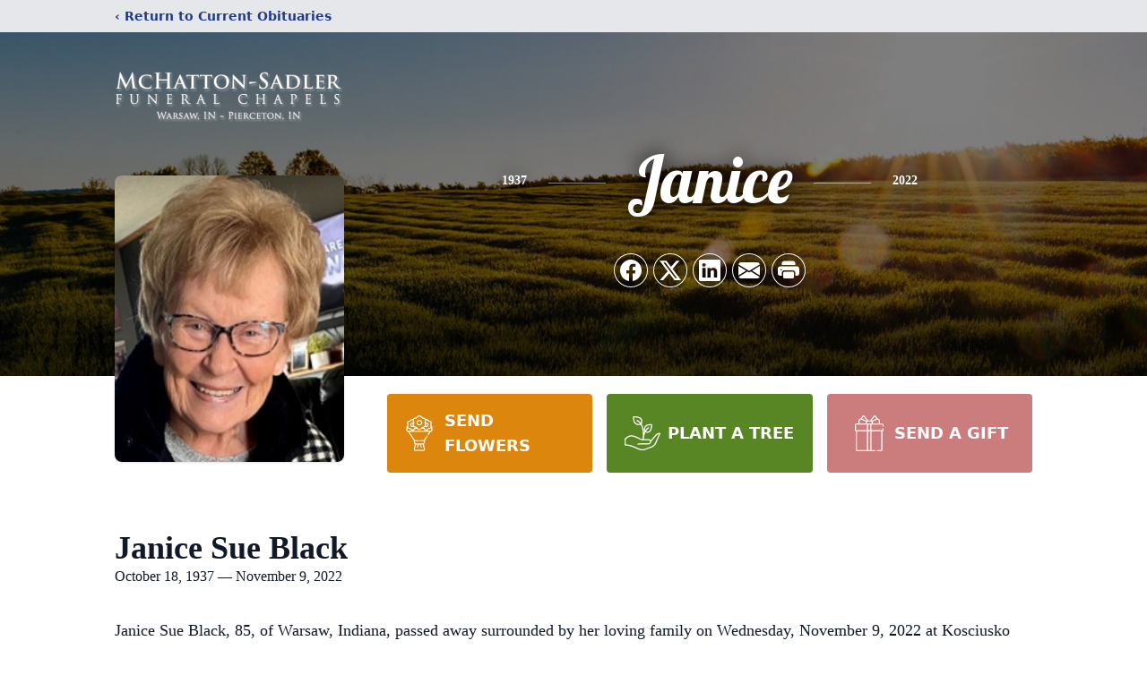

--- FILE ---
content_type: text/html; charset=utf-8
request_url: https://videos.lifetributes.com/1239964
body_size: 2101
content:

<!DOCTYPE HTML PUBLIC "-//W3C//DTD HTML 4.01 Transitional//EN" "http://www.w3.org/TR/html4/loose.dtd">
<html>
<head>

    

    <title>Life Tributes</title>

    <meta http-equiv="Content-Type" content="text/html; charset=iso-8859-1">

    <script language="JavaScript" type="text/JavaScript">
	<!--
		function MM_swapImgRestore() { //v3.0
			var i, x, a = document.MM_sr; for (i = 0; a && i < a.length && (x = a[i]) && x.oSrc; i++) x.src = x.oSrc;
		}

		function MM_preloadImages() { //v3.0
			var d = document; if (d.images) {
				if (!d.MM_p) d.MM_p = new Array();
				var i, j = d.MM_p.length, a = MM_preloadImages.arguments; for (i = 0; i < a.length; i++)
					if (a[i].indexOf("#") != 0) { d.MM_p[j] = new Image; d.MM_p[j++].src = a[i]; }
			}
		}

		function MM_findObj(n, d) { //v4.01
			var p, i, x; if (!d) d = document; if ((p = n.indexOf("?")) > 0 && parent.frames.length) {
				d = parent.frames[n.substring(p + 1)].document; n = n.substring(0, p);
			}
			if (!(x = d[n]) && d.all) x = d.all[n]; for (i = 0; !x && i < d.forms.length; i++) x = d.forms[i][n];
			for (i = 0; !x && d.layers && i < d.layers.length; i++) x = MM_findObj(n, d.layers[i].document);
			if (!x && d.getElementById) x = d.getElementById(n); return x;
		}

		function MM_swapImage() { //v3.0
			var i, j = 0, x, a = MM_swapImage.arguments; document.MM_sr = new Array; for (i = 0; i < (a.length - 2) ; i += 3)
				if ((x = MM_findObj(a[i])) != null) { document.MM_sr[j++] = x; if (!x.oSrc) x.oSrc = x.src; x.src = a[i + 2]; }
		}

		function openPopup(url) {
			var ua = navigator.userAgent.toLowerCase();

			config = {
				toolbar: "no",
				location: "no",
				directories: "no",
				status: "no",
				menubar: "no",
				scrollbars: "no",
				resizable: "no",
				width: 760,
				height: 526,
				top: 200,
				left: 200
			};

			if (navigator.appVersion.indexOf("MSIE") > -1) {
				config.width = 755;
				config.height = 522;
			} else if ((ua.indexOf("mac") > -1 || ua.indexOf("darwin") > -1) && ua.indexOf("safari") > -1) {
				config.height = 478;
			}

			var options = [];
			for (i in config) {
				options.push(i + "=" + config[i]);
			}

			window.open(url, 'LifeTributesVideo', options.join(","));
		};
	//-->
    </script>

    <link rel="stylesheet" type="text/css" href="/css/home.css" />

    <style type="text/css">
        <!--
        html, body {
            height: 100%;
        }

        .text {
            font-family: Tahoma, Arial, Verdana;
            font-size: 10px;
            color: #999999;
        }

        a.store-banner {
            background: url(/images/store-banner.png) no-repeat;
            display: inline-block;
            height: 52px;
            margin: 7px 0 35px;
            width: 378px;
            *display: inline;
            *zoom: 1;
        }

            a.store-banner strong,
            a.store-banner em,
            a.store-banner span {
                display: none;
            }
        -->
    </style>
</head>

<body bgcolor="#FFFFFF" leftmargin="0" topmargin="0" marginwidth="0" marginheight="0" onload="MM_preloadImages('images/videoplayer_on.gif')">
    <table width="100%" height="100%" border="0" cellpadding="0" cellspacing="0" class="text">
        <tr>
            <td>
                <div align="center">

                    <div class="tribute-wrapper">
                        <div class="tribute-image-wrapper">
                            <img src="//videos.lifetributes.com/ltphotos/8529/1239964.jpg?_=41819698" alt="Janice Sue Black" />
                            <span class="media-icon"></span>
                        </div>

                        <div class="tribute-details-wrapper">
                            <h2>Janice Sue Black</h2>
                            
                            <p class="born date">October 18, 1937</p>
                            
                            <p class="death date">November 9, 2022</p>
                            
                        </div>
                    </div>

                    <div>
                        <!-- <a href="#" onclick="window.open('//videos.lifetributes.com/start2.0.aspx?redirect=1&id=1239964','mailPage','toolbar=no,location=no,directories=no,status=no,menubar=no,scrollbars=no,resizable=no,width=724,height=526,top=200,left=200');"" onMouseOut="MM_swapImgRestore()" onMouseOver="MM_swapImage('Launch','','images/videoplayer_on.gif',1)"><img src="images/videoplayer_off.gif" alt="Launch Video Player" name="Launch" width="170" height="40" border="0"></a> -->
                        <a href="#" onclick="openPopup('/start2.0.aspx?redirect=1&id=1239964');" onmouseout="MM_swapImgRestore()" onmouseover="MM_swapImage('Launch','','images/videoplayer_on.gif',1)">
                            <img src="/images/videoplayer_off.gif" alt="Launch Video Player" name="Launch" width="170" height="40" border="0"></a>
                    </div>

                    <p>&nbsp;</p>

                    

                    <p>
                        <img src="/images/lifetribute.gif" width="116" height="30" border="0" alt="&copy; 2006-2026 Life Tributes. All Rights Reserved."><br>
                        &copy; 2006-2026 Life Tributes. All Rights Reserved.
                    </p>
                </div>
            </td>
        </tr>
    </table>

    <script type="text/javascript">
		var gaJsHost = (("https:" == document.location.protocol) ? "https://ssl." : "http://www.");
		document.write(unescape("%3Cscript src='" + gaJsHost + "google-analytics.com/ga.js' type='text/javascript'%3E%3C/script%3E"));
    </script>

    <script type="text/javascript">
		try {
			var pageTracker = _gat._getTracker("UA-15354035-4");
			pageTracker._trackPageview();
		} catch (err) { }
    </script>

</body>
</html>


--- FILE ---
content_type: text/html; charset=utf-8
request_url: https://www.google.com/recaptcha/enterprise/anchor?ar=1&k=6LftniYrAAAAAPaTdihcQXV9zcOL2bgkIgPk31l8&co=aHR0cHM6Ly93d3cubWNoYXR0b25zYWRsZXJmdW5lcmFsY2hhcGVscy5jb206NDQz&hl=en&type=image&v=PoyoqOPhxBO7pBk68S4YbpHZ&theme=light&size=invisible&badge=bottomright&anchor-ms=20000&execute-ms=30000&cb=h7wsmeuwy6e1
body_size: 48537
content:
<!DOCTYPE HTML><html dir="ltr" lang="en"><head><meta http-equiv="Content-Type" content="text/html; charset=UTF-8">
<meta http-equiv="X-UA-Compatible" content="IE=edge">
<title>reCAPTCHA</title>
<style type="text/css">
/* cyrillic-ext */
@font-face {
  font-family: 'Roboto';
  font-style: normal;
  font-weight: 400;
  font-stretch: 100%;
  src: url(//fonts.gstatic.com/s/roboto/v48/KFO7CnqEu92Fr1ME7kSn66aGLdTylUAMa3GUBHMdazTgWw.woff2) format('woff2');
  unicode-range: U+0460-052F, U+1C80-1C8A, U+20B4, U+2DE0-2DFF, U+A640-A69F, U+FE2E-FE2F;
}
/* cyrillic */
@font-face {
  font-family: 'Roboto';
  font-style: normal;
  font-weight: 400;
  font-stretch: 100%;
  src: url(//fonts.gstatic.com/s/roboto/v48/KFO7CnqEu92Fr1ME7kSn66aGLdTylUAMa3iUBHMdazTgWw.woff2) format('woff2');
  unicode-range: U+0301, U+0400-045F, U+0490-0491, U+04B0-04B1, U+2116;
}
/* greek-ext */
@font-face {
  font-family: 'Roboto';
  font-style: normal;
  font-weight: 400;
  font-stretch: 100%;
  src: url(//fonts.gstatic.com/s/roboto/v48/KFO7CnqEu92Fr1ME7kSn66aGLdTylUAMa3CUBHMdazTgWw.woff2) format('woff2');
  unicode-range: U+1F00-1FFF;
}
/* greek */
@font-face {
  font-family: 'Roboto';
  font-style: normal;
  font-weight: 400;
  font-stretch: 100%;
  src: url(//fonts.gstatic.com/s/roboto/v48/KFO7CnqEu92Fr1ME7kSn66aGLdTylUAMa3-UBHMdazTgWw.woff2) format('woff2');
  unicode-range: U+0370-0377, U+037A-037F, U+0384-038A, U+038C, U+038E-03A1, U+03A3-03FF;
}
/* math */
@font-face {
  font-family: 'Roboto';
  font-style: normal;
  font-weight: 400;
  font-stretch: 100%;
  src: url(//fonts.gstatic.com/s/roboto/v48/KFO7CnqEu92Fr1ME7kSn66aGLdTylUAMawCUBHMdazTgWw.woff2) format('woff2');
  unicode-range: U+0302-0303, U+0305, U+0307-0308, U+0310, U+0312, U+0315, U+031A, U+0326-0327, U+032C, U+032F-0330, U+0332-0333, U+0338, U+033A, U+0346, U+034D, U+0391-03A1, U+03A3-03A9, U+03B1-03C9, U+03D1, U+03D5-03D6, U+03F0-03F1, U+03F4-03F5, U+2016-2017, U+2034-2038, U+203C, U+2040, U+2043, U+2047, U+2050, U+2057, U+205F, U+2070-2071, U+2074-208E, U+2090-209C, U+20D0-20DC, U+20E1, U+20E5-20EF, U+2100-2112, U+2114-2115, U+2117-2121, U+2123-214F, U+2190, U+2192, U+2194-21AE, U+21B0-21E5, U+21F1-21F2, U+21F4-2211, U+2213-2214, U+2216-22FF, U+2308-230B, U+2310, U+2319, U+231C-2321, U+2336-237A, U+237C, U+2395, U+239B-23B7, U+23D0, U+23DC-23E1, U+2474-2475, U+25AF, U+25B3, U+25B7, U+25BD, U+25C1, U+25CA, U+25CC, U+25FB, U+266D-266F, U+27C0-27FF, U+2900-2AFF, U+2B0E-2B11, U+2B30-2B4C, U+2BFE, U+3030, U+FF5B, U+FF5D, U+1D400-1D7FF, U+1EE00-1EEFF;
}
/* symbols */
@font-face {
  font-family: 'Roboto';
  font-style: normal;
  font-weight: 400;
  font-stretch: 100%;
  src: url(//fonts.gstatic.com/s/roboto/v48/KFO7CnqEu92Fr1ME7kSn66aGLdTylUAMaxKUBHMdazTgWw.woff2) format('woff2');
  unicode-range: U+0001-000C, U+000E-001F, U+007F-009F, U+20DD-20E0, U+20E2-20E4, U+2150-218F, U+2190, U+2192, U+2194-2199, U+21AF, U+21E6-21F0, U+21F3, U+2218-2219, U+2299, U+22C4-22C6, U+2300-243F, U+2440-244A, U+2460-24FF, U+25A0-27BF, U+2800-28FF, U+2921-2922, U+2981, U+29BF, U+29EB, U+2B00-2BFF, U+4DC0-4DFF, U+FFF9-FFFB, U+10140-1018E, U+10190-1019C, U+101A0, U+101D0-101FD, U+102E0-102FB, U+10E60-10E7E, U+1D2C0-1D2D3, U+1D2E0-1D37F, U+1F000-1F0FF, U+1F100-1F1AD, U+1F1E6-1F1FF, U+1F30D-1F30F, U+1F315, U+1F31C, U+1F31E, U+1F320-1F32C, U+1F336, U+1F378, U+1F37D, U+1F382, U+1F393-1F39F, U+1F3A7-1F3A8, U+1F3AC-1F3AF, U+1F3C2, U+1F3C4-1F3C6, U+1F3CA-1F3CE, U+1F3D4-1F3E0, U+1F3ED, U+1F3F1-1F3F3, U+1F3F5-1F3F7, U+1F408, U+1F415, U+1F41F, U+1F426, U+1F43F, U+1F441-1F442, U+1F444, U+1F446-1F449, U+1F44C-1F44E, U+1F453, U+1F46A, U+1F47D, U+1F4A3, U+1F4B0, U+1F4B3, U+1F4B9, U+1F4BB, U+1F4BF, U+1F4C8-1F4CB, U+1F4D6, U+1F4DA, U+1F4DF, U+1F4E3-1F4E6, U+1F4EA-1F4ED, U+1F4F7, U+1F4F9-1F4FB, U+1F4FD-1F4FE, U+1F503, U+1F507-1F50B, U+1F50D, U+1F512-1F513, U+1F53E-1F54A, U+1F54F-1F5FA, U+1F610, U+1F650-1F67F, U+1F687, U+1F68D, U+1F691, U+1F694, U+1F698, U+1F6AD, U+1F6B2, U+1F6B9-1F6BA, U+1F6BC, U+1F6C6-1F6CF, U+1F6D3-1F6D7, U+1F6E0-1F6EA, U+1F6F0-1F6F3, U+1F6F7-1F6FC, U+1F700-1F7FF, U+1F800-1F80B, U+1F810-1F847, U+1F850-1F859, U+1F860-1F887, U+1F890-1F8AD, U+1F8B0-1F8BB, U+1F8C0-1F8C1, U+1F900-1F90B, U+1F93B, U+1F946, U+1F984, U+1F996, U+1F9E9, U+1FA00-1FA6F, U+1FA70-1FA7C, U+1FA80-1FA89, U+1FA8F-1FAC6, U+1FACE-1FADC, U+1FADF-1FAE9, U+1FAF0-1FAF8, U+1FB00-1FBFF;
}
/* vietnamese */
@font-face {
  font-family: 'Roboto';
  font-style: normal;
  font-weight: 400;
  font-stretch: 100%;
  src: url(//fonts.gstatic.com/s/roboto/v48/KFO7CnqEu92Fr1ME7kSn66aGLdTylUAMa3OUBHMdazTgWw.woff2) format('woff2');
  unicode-range: U+0102-0103, U+0110-0111, U+0128-0129, U+0168-0169, U+01A0-01A1, U+01AF-01B0, U+0300-0301, U+0303-0304, U+0308-0309, U+0323, U+0329, U+1EA0-1EF9, U+20AB;
}
/* latin-ext */
@font-face {
  font-family: 'Roboto';
  font-style: normal;
  font-weight: 400;
  font-stretch: 100%;
  src: url(//fonts.gstatic.com/s/roboto/v48/KFO7CnqEu92Fr1ME7kSn66aGLdTylUAMa3KUBHMdazTgWw.woff2) format('woff2');
  unicode-range: U+0100-02BA, U+02BD-02C5, U+02C7-02CC, U+02CE-02D7, U+02DD-02FF, U+0304, U+0308, U+0329, U+1D00-1DBF, U+1E00-1E9F, U+1EF2-1EFF, U+2020, U+20A0-20AB, U+20AD-20C0, U+2113, U+2C60-2C7F, U+A720-A7FF;
}
/* latin */
@font-face {
  font-family: 'Roboto';
  font-style: normal;
  font-weight: 400;
  font-stretch: 100%;
  src: url(//fonts.gstatic.com/s/roboto/v48/KFO7CnqEu92Fr1ME7kSn66aGLdTylUAMa3yUBHMdazQ.woff2) format('woff2');
  unicode-range: U+0000-00FF, U+0131, U+0152-0153, U+02BB-02BC, U+02C6, U+02DA, U+02DC, U+0304, U+0308, U+0329, U+2000-206F, U+20AC, U+2122, U+2191, U+2193, U+2212, U+2215, U+FEFF, U+FFFD;
}
/* cyrillic-ext */
@font-face {
  font-family: 'Roboto';
  font-style: normal;
  font-weight: 500;
  font-stretch: 100%;
  src: url(//fonts.gstatic.com/s/roboto/v48/KFO7CnqEu92Fr1ME7kSn66aGLdTylUAMa3GUBHMdazTgWw.woff2) format('woff2');
  unicode-range: U+0460-052F, U+1C80-1C8A, U+20B4, U+2DE0-2DFF, U+A640-A69F, U+FE2E-FE2F;
}
/* cyrillic */
@font-face {
  font-family: 'Roboto';
  font-style: normal;
  font-weight: 500;
  font-stretch: 100%;
  src: url(//fonts.gstatic.com/s/roboto/v48/KFO7CnqEu92Fr1ME7kSn66aGLdTylUAMa3iUBHMdazTgWw.woff2) format('woff2');
  unicode-range: U+0301, U+0400-045F, U+0490-0491, U+04B0-04B1, U+2116;
}
/* greek-ext */
@font-face {
  font-family: 'Roboto';
  font-style: normal;
  font-weight: 500;
  font-stretch: 100%;
  src: url(//fonts.gstatic.com/s/roboto/v48/KFO7CnqEu92Fr1ME7kSn66aGLdTylUAMa3CUBHMdazTgWw.woff2) format('woff2');
  unicode-range: U+1F00-1FFF;
}
/* greek */
@font-face {
  font-family: 'Roboto';
  font-style: normal;
  font-weight: 500;
  font-stretch: 100%;
  src: url(//fonts.gstatic.com/s/roboto/v48/KFO7CnqEu92Fr1ME7kSn66aGLdTylUAMa3-UBHMdazTgWw.woff2) format('woff2');
  unicode-range: U+0370-0377, U+037A-037F, U+0384-038A, U+038C, U+038E-03A1, U+03A3-03FF;
}
/* math */
@font-face {
  font-family: 'Roboto';
  font-style: normal;
  font-weight: 500;
  font-stretch: 100%;
  src: url(//fonts.gstatic.com/s/roboto/v48/KFO7CnqEu92Fr1ME7kSn66aGLdTylUAMawCUBHMdazTgWw.woff2) format('woff2');
  unicode-range: U+0302-0303, U+0305, U+0307-0308, U+0310, U+0312, U+0315, U+031A, U+0326-0327, U+032C, U+032F-0330, U+0332-0333, U+0338, U+033A, U+0346, U+034D, U+0391-03A1, U+03A3-03A9, U+03B1-03C9, U+03D1, U+03D5-03D6, U+03F0-03F1, U+03F4-03F5, U+2016-2017, U+2034-2038, U+203C, U+2040, U+2043, U+2047, U+2050, U+2057, U+205F, U+2070-2071, U+2074-208E, U+2090-209C, U+20D0-20DC, U+20E1, U+20E5-20EF, U+2100-2112, U+2114-2115, U+2117-2121, U+2123-214F, U+2190, U+2192, U+2194-21AE, U+21B0-21E5, U+21F1-21F2, U+21F4-2211, U+2213-2214, U+2216-22FF, U+2308-230B, U+2310, U+2319, U+231C-2321, U+2336-237A, U+237C, U+2395, U+239B-23B7, U+23D0, U+23DC-23E1, U+2474-2475, U+25AF, U+25B3, U+25B7, U+25BD, U+25C1, U+25CA, U+25CC, U+25FB, U+266D-266F, U+27C0-27FF, U+2900-2AFF, U+2B0E-2B11, U+2B30-2B4C, U+2BFE, U+3030, U+FF5B, U+FF5D, U+1D400-1D7FF, U+1EE00-1EEFF;
}
/* symbols */
@font-face {
  font-family: 'Roboto';
  font-style: normal;
  font-weight: 500;
  font-stretch: 100%;
  src: url(//fonts.gstatic.com/s/roboto/v48/KFO7CnqEu92Fr1ME7kSn66aGLdTylUAMaxKUBHMdazTgWw.woff2) format('woff2');
  unicode-range: U+0001-000C, U+000E-001F, U+007F-009F, U+20DD-20E0, U+20E2-20E4, U+2150-218F, U+2190, U+2192, U+2194-2199, U+21AF, U+21E6-21F0, U+21F3, U+2218-2219, U+2299, U+22C4-22C6, U+2300-243F, U+2440-244A, U+2460-24FF, U+25A0-27BF, U+2800-28FF, U+2921-2922, U+2981, U+29BF, U+29EB, U+2B00-2BFF, U+4DC0-4DFF, U+FFF9-FFFB, U+10140-1018E, U+10190-1019C, U+101A0, U+101D0-101FD, U+102E0-102FB, U+10E60-10E7E, U+1D2C0-1D2D3, U+1D2E0-1D37F, U+1F000-1F0FF, U+1F100-1F1AD, U+1F1E6-1F1FF, U+1F30D-1F30F, U+1F315, U+1F31C, U+1F31E, U+1F320-1F32C, U+1F336, U+1F378, U+1F37D, U+1F382, U+1F393-1F39F, U+1F3A7-1F3A8, U+1F3AC-1F3AF, U+1F3C2, U+1F3C4-1F3C6, U+1F3CA-1F3CE, U+1F3D4-1F3E0, U+1F3ED, U+1F3F1-1F3F3, U+1F3F5-1F3F7, U+1F408, U+1F415, U+1F41F, U+1F426, U+1F43F, U+1F441-1F442, U+1F444, U+1F446-1F449, U+1F44C-1F44E, U+1F453, U+1F46A, U+1F47D, U+1F4A3, U+1F4B0, U+1F4B3, U+1F4B9, U+1F4BB, U+1F4BF, U+1F4C8-1F4CB, U+1F4D6, U+1F4DA, U+1F4DF, U+1F4E3-1F4E6, U+1F4EA-1F4ED, U+1F4F7, U+1F4F9-1F4FB, U+1F4FD-1F4FE, U+1F503, U+1F507-1F50B, U+1F50D, U+1F512-1F513, U+1F53E-1F54A, U+1F54F-1F5FA, U+1F610, U+1F650-1F67F, U+1F687, U+1F68D, U+1F691, U+1F694, U+1F698, U+1F6AD, U+1F6B2, U+1F6B9-1F6BA, U+1F6BC, U+1F6C6-1F6CF, U+1F6D3-1F6D7, U+1F6E0-1F6EA, U+1F6F0-1F6F3, U+1F6F7-1F6FC, U+1F700-1F7FF, U+1F800-1F80B, U+1F810-1F847, U+1F850-1F859, U+1F860-1F887, U+1F890-1F8AD, U+1F8B0-1F8BB, U+1F8C0-1F8C1, U+1F900-1F90B, U+1F93B, U+1F946, U+1F984, U+1F996, U+1F9E9, U+1FA00-1FA6F, U+1FA70-1FA7C, U+1FA80-1FA89, U+1FA8F-1FAC6, U+1FACE-1FADC, U+1FADF-1FAE9, U+1FAF0-1FAF8, U+1FB00-1FBFF;
}
/* vietnamese */
@font-face {
  font-family: 'Roboto';
  font-style: normal;
  font-weight: 500;
  font-stretch: 100%;
  src: url(//fonts.gstatic.com/s/roboto/v48/KFO7CnqEu92Fr1ME7kSn66aGLdTylUAMa3OUBHMdazTgWw.woff2) format('woff2');
  unicode-range: U+0102-0103, U+0110-0111, U+0128-0129, U+0168-0169, U+01A0-01A1, U+01AF-01B0, U+0300-0301, U+0303-0304, U+0308-0309, U+0323, U+0329, U+1EA0-1EF9, U+20AB;
}
/* latin-ext */
@font-face {
  font-family: 'Roboto';
  font-style: normal;
  font-weight: 500;
  font-stretch: 100%;
  src: url(//fonts.gstatic.com/s/roboto/v48/KFO7CnqEu92Fr1ME7kSn66aGLdTylUAMa3KUBHMdazTgWw.woff2) format('woff2');
  unicode-range: U+0100-02BA, U+02BD-02C5, U+02C7-02CC, U+02CE-02D7, U+02DD-02FF, U+0304, U+0308, U+0329, U+1D00-1DBF, U+1E00-1E9F, U+1EF2-1EFF, U+2020, U+20A0-20AB, U+20AD-20C0, U+2113, U+2C60-2C7F, U+A720-A7FF;
}
/* latin */
@font-face {
  font-family: 'Roboto';
  font-style: normal;
  font-weight: 500;
  font-stretch: 100%;
  src: url(//fonts.gstatic.com/s/roboto/v48/KFO7CnqEu92Fr1ME7kSn66aGLdTylUAMa3yUBHMdazQ.woff2) format('woff2');
  unicode-range: U+0000-00FF, U+0131, U+0152-0153, U+02BB-02BC, U+02C6, U+02DA, U+02DC, U+0304, U+0308, U+0329, U+2000-206F, U+20AC, U+2122, U+2191, U+2193, U+2212, U+2215, U+FEFF, U+FFFD;
}
/* cyrillic-ext */
@font-face {
  font-family: 'Roboto';
  font-style: normal;
  font-weight: 900;
  font-stretch: 100%;
  src: url(//fonts.gstatic.com/s/roboto/v48/KFO7CnqEu92Fr1ME7kSn66aGLdTylUAMa3GUBHMdazTgWw.woff2) format('woff2');
  unicode-range: U+0460-052F, U+1C80-1C8A, U+20B4, U+2DE0-2DFF, U+A640-A69F, U+FE2E-FE2F;
}
/* cyrillic */
@font-face {
  font-family: 'Roboto';
  font-style: normal;
  font-weight: 900;
  font-stretch: 100%;
  src: url(//fonts.gstatic.com/s/roboto/v48/KFO7CnqEu92Fr1ME7kSn66aGLdTylUAMa3iUBHMdazTgWw.woff2) format('woff2');
  unicode-range: U+0301, U+0400-045F, U+0490-0491, U+04B0-04B1, U+2116;
}
/* greek-ext */
@font-face {
  font-family: 'Roboto';
  font-style: normal;
  font-weight: 900;
  font-stretch: 100%;
  src: url(//fonts.gstatic.com/s/roboto/v48/KFO7CnqEu92Fr1ME7kSn66aGLdTylUAMa3CUBHMdazTgWw.woff2) format('woff2');
  unicode-range: U+1F00-1FFF;
}
/* greek */
@font-face {
  font-family: 'Roboto';
  font-style: normal;
  font-weight: 900;
  font-stretch: 100%;
  src: url(//fonts.gstatic.com/s/roboto/v48/KFO7CnqEu92Fr1ME7kSn66aGLdTylUAMa3-UBHMdazTgWw.woff2) format('woff2');
  unicode-range: U+0370-0377, U+037A-037F, U+0384-038A, U+038C, U+038E-03A1, U+03A3-03FF;
}
/* math */
@font-face {
  font-family: 'Roboto';
  font-style: normal;
  font-weight: 900;
  font-stretch: 100%;
  src: url(//fonts.gstatic.com/s/roboto/v48/KFO7CnqEu92Fr1ME7kSn66aGLdTylUAMawCUBHMdazTgWw.woff2) format('woff2');
  unicode-range: U+0302-0303, U+0305, U+0307-0308, U+0310, U+0312, U+0315, U+031A, U+0326-0327, U+032C, U+032F-0330, U+0332-0333, U+0338, U+033A, U+0346, U+034D, U+0391-03A1, U+03A3-03A9, U+03B1-03C9, U+03D1, U+03D5-03D6, U+03F0-03F1, U+03F4-03F5, U+2016-2017, U+2034-2038, U+203C, U+2040, U+2043, U+2047, U+2050, U+2057, U+205F, U+2070-2071, U+2074-208E, U+2090-209C, U+20D0-20DC, U+20E1, U+20E5-20EF, U+2100-2112, U+2114-2115, U+2117-2121, U+2123-214F, U+2190, U+2192, U+2194-21AE, U+21B0-21E5, U+21F1-21F2, U+21F4-2211, U+2213-2214, U+2216-22FF, U+2308-230B, U+2310, U+2319, U+231C-2321, U+2336-237A, U+237C, U+2395, U+239B-23B7, U+23D0, U+23DC-23E1, U+2474-2475, U+25AF, U+25B3, U+25B7, U+25BD, U+25C1, U+25CA, U+25CC, U+25FB, U+266D-266F, U+27C0-27FF, U+2900-2AFF, U+2B0E-2B11, U+2B30-2B4C, U+2BFE, U+3030, U+FF5B, U+FF5D, U+1D400-1D7FF, U+1EE00-1EEFF;
}
/* symbols */
@font-face {
  font-family: 'Roboto';
  font-style: normal;
  font-weight: 900;
  font-stretch: 100%;
  src: url(//fonts.gstatic.com/s/roboto/v48/KFO7CnqEu92Fr1ME7kSn66aGLdTylUAMaxKUBHMdazTgWw.woff2) format('woff2');
  unicode-range: U+0001-000C, U+000E-001F, U+007F-009F, U+20DD-20E0, U+20E2-20E4, U+2150-218F, U+2190, U+2192, U+2194-2199, U+21AF, U+21E6-21F0, U+21F3, U+2218-2219, U+2299, U+22C4-22C6, U+2300-243F, U+2440-244A, U+2460-24FF, U+25A0-27BF, U+2800-28FF, U+2921-2922, U+2981, U+29BF, U+29EB, U+2B00-2BFF, U+4DC0-4DFF, U+FFF9-FFFB, U+10140-1018E, U+10190-1019C, U+101A0, U+101D0-101FD, U+102E0-102FB, U+10E60-10E7E, U+1D2C0-1D2D3, U+1D2E0-1D37F, U+1F000-1F0FF, U+1F100-1F1AD, U+1F1E6-1F1FF, U+1F30D-1F30F, U+1F315, U+1F31C, U+1F31E, U+1F320-1F32C, U+1F336, U+1F378, U+1F37D, U+1F382, U+1F393-1F39F, U+1F3A7-1F3A8, U+1F3AC-1F3AF, U+1F3C2, U+1F3C4-1F3C6, U+1F3CA-1F3CE, U+1F3D4-1F3E0, U+1F3ED, U+1F3F1-1F3F3, U+1F3F5-1F3F7, U+1F408, U+1F415, U+1F41F, U+1F426, U+1F43F, U+1F441-1F442, U+1F444, U+1F446-1F449, U+1F44C-1F44E, U+1F453, U+1F46A, U+1F47D, U+1F4A3, U+1F4B0, U+1F4B3, U+1F4B9, U+1F4BB, U+1F4BF, U+1F4C8-1F4CB, U+1F4D6, U+1F4DA, U+1F4DF, U+1F4E3-1F4E6, U+1F4EA-1F4ED, U+1F4F7, U+1F4F9-1F4FB, U+1F4FD-1F4FE, U+1F503, U+1F507-1F50B, U+1F50D, U+1F512-1F513, U+1F53E-1F54A, U+1F54F-1F5FA, U+1F610, U+1F650-1F67F, U+1F687, U+1F68D, U+1F691, U+1F694, U+1F698, U+1F6AD, U+1F6B2, U+1F6B9-1F6BA, U+1F6BC, U+1F6C6-1F6CF, U+1F6D3-1F6D7, U+1F6E0-1F6EA, U+1F6F0-1F6F3, U+1F6F7-1F6FC, U+1F700-1F7FF, U+1F800-1F80B, U+1F810-1F847, U+1F850-1F859, U+1F860-1F887, U+1F890-1F8AD, U+1F8B0-1F8BB, U+1F8C0-1F8C1, U+1F900-1F90B, U+1F93B, U+1F946, U+1F984, U+1F996, U+1F9E9, U+1FA00-1FA6F, U+1FA70-1FA7C, U+1FA80-1FA89, U+1FA8F-1FAC6, U+1FACE-1FADC, U+1FADF-1FAE9, U+1FAF0-1FAF8, U+1FB00-1FBFF;
}
/* vietnamese */
@font-face {
  font-family: 'Roboto';
  font-style: normal;
  font-weight: 900;
  font-stretch: 100%;
  src: url(//fonts.gstatic.com/s/roboto/v48/KFO7CnqEu92Fr1ME7kSn66aGLdTylUAMa3OUBHMdazTgWw.woff2) format('woff2');
  unicode-range: U+0102-0103, U+0110-0111, U+0128-0129, U+0168-0169, U+01A0-01A1, U+01AF-01B0, U+0300-0301, U+0303-0304, U+0308-0309, U+0323, U+0329, U+1EA0-1EF9, U+20AB;
}
/* latin-ext */
@font-face {
  font-family: 'Roboto';
  font-style: normal;
  font-weight: 900;
  font-stretch: 100%;
  src: url(//fonts.gstatic.com/s/roboto/v48/KFO7CnqEu92Fr1ME7kSn66aGLdTylUAMa3KUBHMdazTgWw.woff2) format('woff2');
  unicode-range: U+0100-02BA, U+02BD-02C5, U+02C7-02CC, U+02CE-02D7, U+02DD-02FF, U+0304, U+0308, U+0329, U+1D00-1DBF, U+1E00-1E9F, U+1EF2-1EFF, U+2020, U+20A0-20AB, U+20AD-20C0, U+2113, U+2C60-2C7F, U+A720-A7FF;
}
/* latin */
@font-face {
  font-family: 'Roboto';
  font-style: normal;
  font-weight: 900;
  font-stretch: 100%;
  src: url(//fonts.gstatic.com/s/roboto/v48/KFO7CnqEu92Fr1ME7kSn66aGLdTylUAMa3yUBHMdazQ.woff2) format('woff2');
  unicode-range: U+0000-00FF, U+0131, U+0152-0153, U+02BB-02BC, U+02C6, U+02DA, U+02DC, U+0304, U+0308, U+0329, U+2000-206F, U+20AC, U+2122, U+2191, U+2193, U+2212, U+2215, U+FEFF, U+FFFD;
}

</style>
<link rel="stylesheet" type="text/css" href="https://www.gstatic.com/recaptcha/releases/PoyoqOPhxBO7pBk68S4YbpHZ/styles__ltr.css">
<script nonce="1cosqtfENbfkyXWl4asV6A" type="text/javascript">window['__recaptcha_api'] = 'https://www.google.com/recaptcha/enterprise/';</script>
<script type="text/javascript" src="https://www.gstatic.com/recaptcha/releases/PoyoqOPhxBO7pBk68S4YbpHZ/recaptcha__en.js" nonce="1cosqtfENbfkyXWl4asV6A">
      
    </script></head>
<body><div id="rc-anchor-alert" class="rc-anchor-alert"></div>
<input type="hidden" id="recaptcha-token" value="[base64]">
<script type="text/javascript" nonce="1cosqtfENbfkyXWl4asV6A">
      recaptcha.anchor.Main.init("[\x22ainput\x22,[\x22bgdata\x22,\x22\x22,\[base64]/[base64]/[base64]/bmV3IHJbeF0oY1swXSk6RT09Mj9uZXcgclt4XShjWzBdLGNbMV0pOkU9PTM/bmV3IHJbeF0oY1swXSxjWzFdLGNbMl0pOkU9PTQ/[base64]/[base64]/[base64]/[base64]/[base64]/[base64]/[base64]/[base64]\x22,\[base64]\x22,\[base64]/CgcKNDl3CuTd/w7HCuWbComfDosOsw7EuW8KRWsK4AEjClAQ7w5HCm8Odwr5jw6vDtsKQwoDDvkAqNcOAwpjClcKow51pW8O4U0vCmMO+IwDDhcKWf8KySUdwUVdAw54DSXpUaMOjfsK/w7XClMKVw5YxdcKLQcKHOSJfIsKmw4zDuVHDgUHCvlfCvmpgIsKaZsOew6FJw40pwol7ICnClMKaaQfDjsKqasKuw79fw7htD8K0w4HCvsOqwqbDigHDtMKcw5LCscK9cn/[base64]/DgHR6J0MxcsKyw7peQCgWIsKRdTbDg8KlMG/Cs8KLO8OBOFDDuMKcw6V2FMKzw7RmwrfDvmxpw5DCg2bDhmbCt8KYw5fCgAJ4BMOsw5AUeyTCo8KuB2IBw5MeDsOBUTNZdsOkwo1mWsK3w4/DvnvCscKuwqEqw712KcO0w5AsQVkmUxB1w5QyQQnDjHA9w6zDoMKHbWIxYsK4PcK+Gi5FwrTCqXdrVBlXJcKVwrnDlCo0wqJDw7p7FGnDskjCvcKkMMK+wpTDkcOZwofDlcOhJgHCusKHTSrCjcONwpNcwoTDs8KtwoJwasOHwp1Awrs6wp3DnEY3w7JmTcO/[base64]/CskzCiMO4KinDscOpHG5EUHQlOcKJwpfDhVjCrMOuwo7CuF/[base64]/DgcKSw7AqHCo/[base64]/[base64]/[base64]/w6ANwpBJwpjDkhlEwp7ChglrBsKBwp5twpXCr8OAw7sywpQpIMKtWlPDm29XD8K1LTM/wrTCosOgPsOBMH9xwqpzTsKpAsKlw4Rqw6DCqMO2TgUzwrQhw6PChFPCkcOiLcK6HR/DhcKmwqFYw4hGwrDDjWXDjkxTw6FEGA7DimQsBsOWwpzDh3onw7bCuMOTSG4Ww4vCisKjw57DosOUDz4JwohUwrbCoyNiRRnCjEDDp8OkwqvCmiB5G8KGL8OSwo7Dq1/ClAfDusK0LFdYw5FuPjDDjsOfR8K+w7nDi2rDpcK+w5Z7HEc/w4PDnsOIwq9nw7PDmUvCgjXDlWEGw6rCq8KqwoDDisKAw4zCuzUQw4U0ecKFBFHDoiPDrGlYwqU2FyZBEsKew4psLm1DeWLDsSvCusKKAcKzbWbCox4ywotKw7HDgRFNw5kJWhjCmcK4wqZ2w6HCgcOVYFouwr7DosKbw6kEKMO8w7xZw5/DqMOJwqUtw4dIw7LCoMOKbS3DpzLCnMO+aWt6wr9vdU/CqcKJcMKFw4kkwo9Lw77DkcKYwopnwqjCoMOKw4HCpGVDZwbCqMK/wrPCsGpjw6lMwrvCm3NqwrbCmXbDlcKiw6Jbw7jDtcOiwpdVZcKAI8O/wo/DgcOowpc2TkAJw4Z6w67CqyrCkiUKWwkvOmrCgcKGVcK9wodgDsOSTsKVTShTaMO0KDsCwpxgw7lAW8Ktc8OYwoXCukPCkSYoMcOhwrvDqg0ie8O7FcOcdiQhwqrDqMKGJ0nCo8Oaw5Z+BGrDp8KiwqYWYMKYYFbDsQVXw5FCwr/DosKFeMOXwozDucKAw6DCsS9SworDgcKeLxrDv8OKw5dyIcKnPBYwf8KwAcOWwp/CqEQAZcORYsOrwp7CqgvDkMKPdMOzE17CjsK4GMOGw5UbRXsQe8KBKMO5w7fCuMKpwrszdcKqbMO1w6dWw4XDmMKSBRDDkBI8wqpoCG9TwrrDly7CisOEbFlOwqk9DxLDq8OSwqfCmcOXwpLCgsK/wojDlCtWwpLCs2vCoMKGwqgBZy3DnMObwpPCicKOwpBmw5jDhzwrCWbDoFHCigA5KFzDkyUNwq/DtREWP8OvBThhY8Kbwo3DjMOswrHDml0rHMKnB8K2YMKHw40NcsKHKsKlw7zDjHLCqMOJw5ZpwprCqiYeCX7CusKNwqMnAFkkwodkw5EOEcKnw7TDhzkhw54nbT/DrMKCwq9Xw5nDkcKxe8KNfS5KFi1fesO0wonDlMK5SQc/wrwPw7jCs8OqwpUqwqvDrSc7w5/DqwbCgkrClcK5wqcLwpzCtsOBwqoNw7PDkMOJw77Dg8OfZcOOA2bDmGEtwoDCu8KfwrlswqPDnsOYw704L2DDocO8wo0/wqdkwrnCnw5Hw6wVwpHDlGNWwphbb2nCmMKLw6cJMHZTwpXCosKnEGpwGsK8w7khw695dxJ7aMKRwqgBDlthWBNUwrxbRMO7w6NIw4A5w5zCucKew6V1OMOwEGzDtsKTw6LCtsKPw7hKAMO0QsO/[base64]/[base64]/DpCTCqh9qwqnDiMK4wrHCkcONw7shQ8OqQ8OuQcKZDHnCoMKgCQxMwqLDoExwwoodGSciImYZw6fCrsOqwonDo8K5woBNw5pRSWAowopMbBLCicOuw5fDhsOUw5/DkR/DvQUWw4/CtcO1B8OUbw3DsUnCmVDCpcKiQyQkYlDCqAHDgMKqwoRrZjpYw5zDhGoKTgTCjTvDkFMRXz3DmcKUWcO2FQlRwqM2D8Kow75pW2w6GsOvw67CnsK7MiZow7nDpMKRN38bd8OaVcO4LjrDjEtow47CisKewpEcfBDDhMKoe8KWRnvDjAPDkMKYOwg/NDTChMKywo4MwrkKCMKtVcOhwqjChMKpWUVJwo1Wc8OVW8Otw7DCqGh/MsKwwrl2Gx8hCcOYw4HCoDDDp8Ogw5jDgsKFw5/Co8KYLcK7AxEwf23DksKew7EXGcOew67Dj0nCisOcw4/CnsKiwrHCq8KHw7fDtsKtw5Aowo92wrnDgsOcSiXDqcOFLR5rwo4qH2VOw4rDo1PCvHLDpcOEw5c9fHDCnCxIw7PDr2/DkMKFNMKhcMKRJCXCocKoDHzDn3QdccKfa8Oqw6MHw41rCg9Yw4pWw7oQScOkP8K/wpNmOMOYw6nCisKhKylOw4BqwrXDphx4w4/DqcKxEz/[base64]/w55XRMK1wqrDucO9w6hMC8KOOht1wpPDnMKcesKPacKsA8KAwrsmw67DrXB7w5BaDkAuw6jDtcOsw5vCrmhXdMO7w63DrMKYe8OvAcOodwIiwrplw7LClsKew6bCpsOqacOUw4JLwoIgHMO5wr3DkAscQMOeM8K1wpt4BCvDixfDvw/DhXjDr8Knwqt5w6rDrcKgw7xVES/CsiTDvQN+w5QBUTvCk1fCjsOlw49+WW4uw4zCtcKqw4bCrcKlSiYBw5wMwoFcGAJ8ecOWDSTCrsK2w4vClcOfwofDssOiw6nCmSnCqcKxH2jCiX8kHHkawqnDl8KCf8KeDsK0ckPDgMKgwoxSYMOweVZlT8OrRMKpfV3CjHLDrcOSwqjDkMOzTMODwo/[base64]/[base64]/HEzDqnfClnPCmsO8CBRhTSkew4bDrGVGcMKAwpJwwqgawrfDslvDrcOUB8KBRsKHD8OGwo5nwqgWayE6MUc/wrVNw7kDw581d07Dh8KkLMOCw7hkw5DCt8Ohw63CsUFZwqzCmcOgOcKrwpbCu8OvBW3CnX/DtsK5wqfDgcKnYMOzOR3CrsK/wqbDpQTCh8OTEgjCssK3LUQ0w41sw7PDg1TCqDXDo8KYwolDNAfCrQzDqsOnesKDcMOrR8KAagTDryF3wr5APMOEClgmT1UcwprCrMKlEG/DmsK6w6XDicOBbVgjazvDocOiXsOmWiA3NUFOwqnChRtpw6HDv8OaHVQxw4/CtcOwwp9tw4lbw7jCiF5hw7cDDmplw6zDv8Obw5XCrmfChw5BdcOnfMOvwojDm8O+w74xPGR+ZFwQZcOEVcKuLsOUTnTCpsKPasK8JcODwpPDkSfDhV05bR4nwpTDs8KUDFXCicO/JX7Dq8OgSxvDk1XDl1fDkV3Cj8Ksw5B9w73CjwI6Q0/DlMKfdMKxwqpfKkLCi8K+Jz4Twpt4ND4YJ2oDw5TCmsOAwpJnwq7Ct8OoM8OiBMKEBizDscKxDsOkI8K5wo12QAPDs8K4I8OUI8KVwolOM2pBwrvDr08VPsO6wpXDvcKIwrpww6HCnhtsJRNXaMKICsKdw4I/wpl1JsKQY1A2wqnCpGzDtFfDoMK5w6XCvcKDwp0Nw7ZLO8OXw6TCn8KCWUfDrGtOwovDngxWwqQIDcO/C8KUdQ8BwpEqXsK/wr/DqcKEasOyN8KFwqRLdEHCqcKQP8KeaMKrJlMNwotEwqg4QcO9wp7Cr8OkwqMhF8KcZTw8w7sVw5fCoCfDsMKRw7YuwqbDjMK9AsK5OcK4RCN2wph1AyjDvcKbI1Rtw4LCo8KHVsK3IVbCi1/CpXknfsKwQsOFbsO7L8O3X8OOM8KIw7bClg/DjnXDmcKATVnCrUXCkcK0YMKdwrHDu8O0w4lYw5bCjWIOH17CksK/w5bDm2fDvMKJw4o9NcOuFMKwV8Knw751w6XDo3PDqnDCvWrChyvDlQ3DnsObwpZpw4LCv8OpwpZvwohlwos/w4kLw5TDg8KJaUnDuG/CpnvCo8OPesO8c8KcBMOfccKBK8KsDy16bAHCpsKjOcKawo9WPjQCKMODwoBIB8OFOsOyEMKWwonDpMOXwokzacORTD3CtR3CpXzCoGXDv0Ftw5Ikf1o4WsKfwqLDjFnDlisJw5DCikDDucOzKcKSwq1zw5zDg8K0wpwowonCjcKXw7lYw4pIwojDhcOQw4fCuD/DmQ3CoMKmczrCicKyC8Ovw7LCt1bDicOaw7VSaMKRw5IWD8O3VMKlwosPG8K9w6vChcK0B2vCrXHDjAUqwq8DDgg+KxzDlFjCvsO4JSp0w40qwr9ew5nDg8Kgw7cqCMOfw7Rdw743wpLCvQvDpXfDr8Orw7/DrgzCpcKAwq/CjRXCtMOVQ8KTNw3CuzXCkFfDs8O8G1pBwpPDqMO0w6xnVQxHwobDrnrDnsKMITTCocO6wrTCuMKbwpbCocKkwrAmwrbCrFrDhB/CiHbDiMKLbTrDj8KlBMOWaMOUCFV3w7rCv0DDgicMw4bCqMO8wr4MAMKEJ3N6CsKewoYVwoPCgsKKBMKFSUlLwq3Dtz7Du34scSDDmcOIwopnw41/wrTCiG/ClsK6acKTw7p7PcOfBsO3w7bCpEBgH8O7HR/CoiHCtGwsZMOhw4DDik0UesKlwqcTCMOfSRbCvMOfO8KpUsOsCibCo8OgI8OjBk4dZ27DmsKZIcKWwqNoDWpLw4QCXcO6w5zDpcOwaMKcwqhbSmfDrVTCklZSMcKUNMOSw47DnX/DqcKJCMOFB3rCmMOkCUVIRz/[base64]/[base64]/CosOXw4DDvsKDwqLCpFkVQEh3a8KXPHx/woBlW8OmwpN+GXF5w6vChQNLBQ5yw67DrsO2H8OEw4djw7FWw78UwpLDnEBnBBJ3ByolAGHDusOmHgodK3PDrGjCiRTDgcORDQdNNEYQRMKbwqfDrAZJHjwCw5HDusOOA8Oxw5gkMsO/eXYUImnCjsKLJhbCuxJJSMO3w7nCvMKgOsKdBsKJDT3DqcO+wrvDqSfDvEo/V8OywrXDj8KMwqN9w4xdw5PCvnPCiwUoVMKRwo/Cm8KUczFzSMKYw55/wpLDuW3CjcKvbH0yw5NhwpJqe8OdERJOPMO8DMOXwqDCkBE7w65/wqvDrDkfwooOwr7DkcK7WcOSw6vDpgM/w6BxKm0Xw4HDqcOkw6nCj8KgAHPDnnvDjsKaZiseClPDscKZCsOkWT96Gj9pH23DhMKOEyI+V3dLwqbDuzrDj8KKw41ww53Cvl8xwo87wqZJc0/Dh8OaFMKwwoHCn8KRdsOjSMOXMRBuBixkFSlXwrTCozLCqkcLGivDp8KFEWXDqMODTFLClEUEYMKQUk/[base64]/ZwzDnDbDsMO+MsKeOTvDksKjOV5PVS5dXMKTFx04w5xWY8KLw6hvw7jCvFBOwqvCoMKrwoPDmcKGTMKoTggEOBoXfwTDtsOBJhhmCMKqK0LChMK3wqHDsURJwrzCjMOScHIiwqIjbsOPQcKFHQDCgcK0w707PkHCmsOsd8KBwo4OwpnDnkrCozfDsF5Jw6c3w7/DjMKtwoJJHn/CicKfwpDDtD1dw5zDicKpB8KIw7TDrD/[base64]/CsMO5JsKxw5QjwpE2BsOkwrbDu8KRHcOlIDnDqsOMCyBNaXHDvE8Ww5gIwrLDo8KdecKIW8K0wohlwoUWBHNjHQ3CvMOgwprDtMKAc2ttMcO/Hgs3w5xFN3VaJcOhXsOncBHCjhzCmiFqwpHDo2zDhyzCuXlqw6V1aGMQH8OiWsO3MW5qLDwAF8Opwo/CihfDgsOJwpPDjXjCiMOpwp86UCXCkcKqIcO2ejcrwoohwq/Cu8OZwr7Ds8KrwqBIVsOWwqdpaMOoJgNAV3PCpVPCpifDtcKrwqvCqsKjwq3CsgBcEMOURBXDhcK7wrpQKXfCml3CuQHCpcKPwozDlsKuw6tvMxTCgQ/[base64]/VE3DiT7DqGMUwrErVSJjwrswJcOqHXXClifCncOlw5Fdwpgnwr7Ci1HDqcKiwplAwrN0wowJwqQoaj/[base64]/[base64]/wrtwwqhoGmFiNcObWTU+wqjCmcOJExcqWiNTE8KUF8OvQRLDtywpAcKUAMOJVEYCw47Dt8K1f8O6w6MYfEPDq3tlUEvDpMKFw47DuwvCpSvDhVzCvsKqHTx2cMKwFilzwqMJwrvCsMOjM8KGO8KkOH5mwqbCuVQ1PcKXw7nCh8KHLMK0w6DDosO/[base64]/Cuno0wpkXwrzDtDjClizDigfDt1bCtcOAw4/Dj8OraXRqwosFwoTCnmnDiMKZw6PDmgN/fm/DgMK3HiwZL8KqXik1wq7DnibCvsKnFkzCg8O+N8O1w5rCk8OHw6vDnMK5w7HCpGhew6ELP8Ksw6oxw69+wqTCmi3Dl8OCWjrCtcOpX3XDgsOsUSN6SsO4eMK2wqnCgMOaw7TDkWZCdknDjsKiwrlXwpLDm0TCnMKNw63Du8KuwpAKw77CpMK6ZT/CkyB9EjPDjmhYwpB9AknDsD3CmcOtbWTDh8KvwrI1FzNXKcOeBMKXw7PDq8OMwrXCgm9eTkDCkcKjAMKnw5MAfH/[base64]/[base64]/DsCVaw6XDgCFrw4LCpMO8wrLCgwdCwqbCo1fCgcKPMMKCwr3DpVI9wox+eWjCs8K2wqUOwptAX3dSw5PDiVlRwrJhw4/[base64]/CscOBw7tEasOnT2VtC8KUV8KWDA9zHCjCtXPDtsO+w5LCnyx0wpYma1MCw48awp5ywqXCoGbDjApPwoIYa1fCt8KvwpbCt8OQPnphQ8KkQVwCwr01S8KRY8OtIcKXwrJkwpvDisKDw4kDw5x0QsKow5PCunrDtw1nw7XDm8OoEMKfwpxDVHvCtRnCqsKxHMO/JsK4KFvCs0xmLMKiw7jDpsO5wpFBw6rCmcK4O8KLJ3JmHcKZFDNYeX7CnMKUw7cqwqLDsDTDucKbScK5w58DGsKmw4jCksKURSjDmFrCo8KXRcO1w6LDti/CmSoyIMOPBMKVwoTDiT/[base64]/ClsOQc8Oyw6V4ChbClcOhKCc8w5ZcS8OswrvDmTPDkVLCtcO/QhDDlMOswrTDosKjXjHCtMOowoRbQ3jDl8OjwpxcwofDk19tUiTDrDDDp8O9TSjCscKyIwZyEMOPDcK+fsOyw5EFw7PCvBt3J8KSBsO8HMKOMMODBiPComjCiHPDs8K2FsOKFcK/w5phVMKCKMOxwowJw58dCXBIa8OFJm3CgMKEwqfCvMOPw7/CusOuCcKZYsOTQMOIOcOOwr5/wpLCjRjCgWlsaWbCrsKRamXDjQQ/dVTDp1QcwqAyCcKXUU/CujlUwqB4wrzCuELCvMODw7Ilw7xww51eYW/DqsKVwqEYXhtEwpLCkmvDuMOPLcK2d8O7wqbDkzVYPVBhSjPDlWvDmHfCtULCuBZpQQ8xbMObBj7Ch0DChm3DpMK1w6/DqsO7LMO7wr8WOsOBOMOEworDnmfCkglLF8KuwoAwLlFOREcsMMOaQWTCtMO5w5giw5xhwrlBezTDvjrCp8OLw7nCm3ggw6HCul1Hw4PDvV7DqwE8KyXDrMOTw7TDrMKBw71nw5/DrgPCqsO/w7PCuTzCnRXCs8K0fDhFI8OkwrR1wqTDg05ow5JLwplnFcOuwrQ9FHrChMKJwo9GwqMXVsOaEMKrwqkRwrkBw7tLw6/Cky3DoMOOVGjDpTlOw4nChcOuw5pNIhzDpsKFw6N/wrByXznCgDJFw47CiHQ2wqw8w6bCgx/DosO1fB87wpALwqQ2G8ORw5NHwonDkcKtFRpucFknSAMoNhjDh8O9Jnlgw6nDisOWw4jDjMOcw4Vlw7rCosKxw63DhcOqB2Fqw4lqBsOPw5nDkQ/[base64]/wrVpYMOJNiR2d8KlYVQcwoctwrnCk3MbCjXCkyXDn8OeJ8Kswr/[base64]/ClRJadzHDni/DrMK6wrs2wrZJezZVwpnCtjRmWkt1TMOLw4rDpQrDiMKKJMO6BQRdQ2XCoGzCoMOww5jCpTbCksK9PsK9w7kOw4vDt8OUw65wL8O4P8OAw67DrzBOB0TDsXvDsCzDh8OOecKpcHcKw4JrDl/Cs8KnE8OFw64nwo0Vw688wpbDlcKSwrbDlGAJO1vDisOow7LDh8OZwqHCrgw8wotbw7HDh33CnsObJsOlwq3DmsKBRMOdank3D8KpwpLDiFLDm8ONX8KUw7p3wo8Mwr/DpsOhw4PDr3jCnMK3O8K2wqjCocKrbsKbw71yw6IQwrA2FcKqwotHwpwhSnTCj13DscOOfsODw57DsU3CvxFmcnTCvcOBw7fDu8Oww6jCkcONwqDDgTrCgUMJwoBWw4DDoMKzwrnDo8OfworCkAvDscOCNnVebjZtw6/DsjTDksKcUsO/HsO5w6rCuMOPNsKSw5jCvXjDj8OCSMK1E0jDnG0Ww7hpwqFVFMOawprCqE89wqFeSgNSwpXDiU7Dv8K4B8OmwqbDu3kPUAfCmjNhdhXDgFVzwqEkQ8Obw7BMdMKew4kMwo9vRsKJXsO0w5PDgMKhwqwJGEXDhnDClUsfBgEVw75Nwq/CscKqwqcDZ8OCwpDCuh/CsSfDu1zCncKqwqJjw5fDhsOxQ8OqQcKswpovwoo8MDLDjsO3wqDCicKPEz7DpsK/[base64]/[base64]/DscKmwo7DpULChD9Ow7AZw5kXwr5Pw4bDosKkw5DDhsOHwo99HRYGEFTCpMOEwqsNbsKrT0gHw6Ejw5zDvMKxwoYDw5VFwpXCscOZw4DCp8O/[base64]/CqR7Du0YEY8KXwqYOw4HDlWrCh8OkwqbCvsKsM8OFwrlCw5DDqsOswrpAw6TCjsKPV8ODw6wMRcK/Thh+wqDDhcKFwodwIVnDmx3CrxJBJyp4w6vDhsO5wpnClcOvTsKLw4DCiUV8csO/wod8woLCqMKMCinCvcKXw7bCjQYEw4nCoBZpwpkwesKsw4ghWcOKaMKMccOZMsOww6nDszXCi8O1emgYHl7DkMOEEcKtHFdmWDA2wpFKwrBFKcOFw6skNB0mBsKPSsOGw4zCuSDCkMO9w6bChjvDuCTDlMKWPcOtwp5nRsKZU8KWWBHDh8OswqPDokVxw73Dk8K/cxfDlcKdworCtSfDnMKSZUcuw69AKMOxwqEww4rDoBbCmilaW8OGwoRnH8KteW7CgD9Mw6fCi8OWD8Kowq/[base64]/[base64]/Ck3/Dqhhfw6kUC8Ouwqxtw5lICMODW2YOSHcWXMOyV385XMOxw4dcVh7ChVnCmylcWiI9wrbChMO5EcK3w4dMJsKwwpAYfTLCv2jCojdywohHwqLCr0TDncOqw4bDog7Du0zDqjpBEcOMfMKgw5d6THbDnsKxMcKMwoXCqx8ywpLDgcKbfg1YwqkiS8KCw5xKw7bDnA/DulHDp1nDnkAdw71YZT3Cq2/DncKYw6hmUwLDpcKQaUUCwp7DvcKqw6fDqxphaMKBw65zw50ZIcOuAMONXcKRwpkuEsOqXsKiCcOYwpzCjsK2aQZRVmFgdSdGwpJOwovDt8KPT8ObTSnDpsKZYkclfcO6NMONwpvCisKZbjZQw4rCnCvDi0/CjMOhwozDtzRJw4ksNybCtULDh8KAwoJTNjAIOgbDo3/[base64]/wpI3w6PDksOWw5DClXbDjTbDscOkZsKQGBVaRl/[base64]/[base64]/PCB1FS3Ch8OKwp8JY8ORw6jCnWJAwpnDoBvDl8O0A8KPw79MOGENcStjwp9veizDt8OQPMKzLcOfY8KQwq/CmMO2ZncOMVvCn8Okd13CvCbDnwgQw5h/JsOcw4MGw4vCtVEzw4bDqcKbwrBJPsKVw5jCoFDDvcK7w45OACJVwp3CisKgwpPCqj9tdTwSc0PCr8Kqw6vChMOFwoVKw5AAw6jCvcO/[base64]/DpQPDmsKfw4nDgWU5VUoNwo9ZwrkIw5rCh3LDgMK+w6zDrF4AXAYvwplZLVI8IxDCuMOla8KRF3MwOzjDtcOcCB3DpcOMREjDoMKDIcOzwrF7wp4HUBbCgMKrwpnDpMOFw5HDrMO9w47CncOfwpzCgsOPSMOMThXDjnXCjMO/R8O5wqk1VjJtNivDv1EdeW3CkRF+w6h8SQlTMMKhwpHDosOiwp7CpHTDgFDCqVdZXMOpVsK+w5pSEUfCon1Gw6BawofCtB9IwojCkAjDu2Eabx7DhA/DtmVSw7YuU8KzHMKqDRzDvsKNwrHCm8Kew6PDrcOZCcOxQsO1wplGwr3Dp8KYwoE/[base64]/[base64]/CvcKswoU/[base64]/DiiUXIcK5w5zCliNzSnfDvQbCjcKXwqgjwqgdDTZgU8Kmw4Z7w4VTw6tIWz1FZsObwrNvw6/[base64]/[base64]/Dl8Kvw6rDkgPDnsOQwonDgcKqWMKWw5TDqzgxCcOLw4pOQmcSw5rDljrDpDI3IWjCsTrDoWJfNsOHLR8ZwpIRw6xMwqfCmATDjFHDiMOEdn4TS8OLaEzDtiwge0oSwrjDucOJcxl4CsKsQMKhw7kEw6nDuMKEw7hkYyMbPHxJOcOyL8KLa8ONKQ/DsWnClVDCvXgNAD8+wq9mQHfDsF88AMKXwrUlSsKwwo5iwqZyw5XCvMOiwr7DlxTDsk/Cvxhew4BLwqHDjcOAw5TChDkrwr/DnArCvMKaw4gUw7XDv27CkBRWXTEAHSPDnsKow7B9wr7DmRLDksOpwqw6w6XDtcK9OsK1KcOUUxjCoSw+w4/CjsOzwoPDp8OLB8KzBBgcwrVTS0PDh8OBwppOw6LDqlLDkmjCq8OXVMOvw7Vaw4lKdm/CqkvDo1IUQUfCkCLDs8K+MWnDmHZHw6TCpcOhw4LCnlM2w6hgDm/[base64]/CrcK5w51Tf1QpEcKUw6rCuSofCBZ8LcKUw4PDnsK1wrnCi8OzDsK4w5TCmsKMSlXClsKCwr7CmsK3wq1hc8OewrrCn2/DpSTCicOZw7vDlG7DqnEBHEYVw7c3L8OzAcKnw45Iw7oTwpDDkMOGw4xxw7DDjmwNw7UJbMO3PR3DoA92w4V0wodbSTHDpiskwowKacOowqkbC8O7wr0+wqJlVsOfTHhAJsKRRsKLdFkOw7V/ZlvDsMOQFMK5w6rCrwHDjHjCv8Ocw4rDqndCS8Oew7TChMOOScOKwolxwq/[base64]/CmGPDnn/DtUYUwqXDkWfDoMOKfMKOQmRRQEvDqcOQwopMwqlAw7tnwo/DvsK1L8OxaMKAwqIhVyhuCMOgU2hrwo8/L2Y/wqsvwqp0QQ81MSR8w6bDoSbDv17DncOvwoonw7/CkxbDpMOza3rCph1vwrvDvTNbUG7CmAgZwrvDnVUHw5TCs8OLw6vCoBnDvgTDmGJffUcuwojCkGUVwqLCp8K8wpzCqWR9woQbOCPCtRF6wqDDucOIJjDCj8OCYhLCqTnCs8Oxw5/[base64]/CicOmOMO5GcOqw6TCiMKcbTvCrMOhwroRdHvCh8OTOMKMJcOzdcOvYmDCgArDqSXDtSs0BnQaYFZ+w7MYw7PCpgvDj8KPfW9sFQ/DmsKow5w8w4McbS/Co8O/wr/DpMOew77DmhHCv8OjwrY7w6PDv8KVw6FoFHrDhMKRXMKDPsKhR8K4E8K1RsK6chh8bBvCjl7CpcOhVWzDvcKmw7XCqcOKw7rCo0HCvyUfw7zCvXwreAXCp2d+w4/DumLCkTRUfy7Dpj5+F8Kcw4U6YnbCrsO+FMOQwrfCo8KEwr/[base64]/w5PDm8KKeBI5UsOQUG8Vw7XDtMO7QAIow6Q3wovChcKZeXYXGMOWwpcqCMKjIAoBw4zDjcOFwrRLYcOLYsK5woAxw68JXsOew60Jw6vCoMOnMlLCuMKNw75Ewr88w4/[base64]/ZwrDo1UjC8KqEGobMMKBFsODFgjCkg7DgsOTXGJuw4hfwrM7I8Kyw7XCiMOdUWPCoMOvw6skw5MUwoReeQjCpcK9woI1wqLDtAvCoWDCpMKqGMO7fwUmAjpPw4LCoBktw6/Cr8KTwojCrWduNWTDoMO/O8ORwqlGYmQHEMK9NMOVIH1hUSvDtsO4aEZxwoJfwpQjGsKRwo/CqsOvD8OTw6kMTMKawpPCo33CrC1gPlpvKMOzwqoow591bFQQw7/Dh0bCkMO5DMKbWD3CiMKBw5EHwpYCeMOLJFfDr0DCvsOgw4tTYsKJd35Ow73ClsOswp9hw77DqMKBCMODTyV/w5swfGN/[base64]/[base64]/K8KMHXzDkcO8w5PCjMOULcKtNCHDlzkbQ8KlEyljwofDkw/[base64]/DuETCjGFrwoLCp8KOwp7Dpg/Di8O5woTDvsObUsK1ZcK+VcOfw4rDncOPM8OUw5XCo8Ogw4kiAB/Ct0vDhHAyw65xFMObwqZlK8O0w4s3RcKxI8OMw60uw7VgUSnClcKzRS/DrQPCvxDCu8K5LcOHwpJOwqDDnCJ8HQonw6F2wqUGTMKCf1XDhwZ6dn3DksKfwrxMZsK/QMOowpYhZMOaw781HWQOw4HDkcK4AQDDgcOcwqjCncKuXXMIw6NxSEAvPS/CoTdDdQBcwqTDjxVgWGMPFMO5w77DmcK/worDnWVVMijCq8KCBMKFRsOBw7/CpmAlwqUfdG7Dol4lw5PCmSAAw4PDkC7CrMOBXcKSw4dOw5NSwpkawq18wp5nw5HCsysvOsONbsKwMA/CmUnCizc4CikSwpliw4ouwpNTw7JKw6DCkcKzacKmwq7Clxp/[base64]/CphYQHks5w59gZB8TYsKpwoovwpHDg8Ovw5/Di8O1GC4qw4zCusO0C1gbw7vDmXo5esKNClhdRzjDmcOww6rCrsOlasKqD0M9w4VWCUfDn8OdRnrChMOCMsKWYkbCmsKmBzkhFMKmU0rCj8KXfMKzwqDCrhp8wqzDl3w/LcOLLMODegQ1wojDhG1Ww4kDSx4MASUUTcOQMVwyw5oDw4fCpSYAUifCjxHCncK9SHoJw79/wrJcEMOsNn1zw5HDicK4w7syw5fDp1LDoMOpEzU7SWkUw5UhVMKRw4/DvD4Uw4DCiCMMSx3Dn8Oww6rCpsOUwqcRwrXDoy5QwoPCh8OFF8K8wqUQwp/[base64]/DusK7wrxrMm10asOPVjbCosOORi3DvsODw41swrcvS8OUw4k7V8OxNXVmYMOLw4bDrzV/[base64]/[base64]/DjiYkQsKrw6PDksO/c2vCt1RKwrU/w7YZwqHCl1EmVHDCrMORwr1ewpzDmcKtw7FZYWg7woDDncOlwrnDocK6wp0BdsOXw5nDqcOydMO4J8KeJhhRE8Olw4/CiyIHwrXDpAZuw6Zsw7fDgDVkfMKBIsK0T8OaZcOMw4AWCcOHHQ7DscOuLMKyw5YGe2vDvcKUw57DjyjDgmcMR1VzFnEpw4zDvkHDuQ3Dp8OzMlnDjwfDsn/DnBPCl8KpwoYMw5wodUcCw7TCvXIww5rDh8Oywq7DvXQHw67DtiMufVR/[base64]/DuX03EC3CuC9qK8OLwq4WKSsRcRDDvcK6LVFawoLCsxTCnsKQw54MBEvDv8OLfV3DviA+esK2TVQYw6rDuk/DrsKTw6JPw5A4A8O8V1XDqsK6wrtqAgDDrcKGNQ/DpMONBcOawozCqkoswo/[base64]/[base64]/Q8KOw6Rgw4HDqQHCtMOPw5DDvcOGVcKoB8OaYCtowrnDqSLCujfCl0Vfw4BYw77Dj8OPw60CHsKXQMOTw4bDocK3XcO1wrnCjHvCkl7CuDfCqE5qwoBHUsKgw4hIVXw7wr3DtHhhTj/Dh3DCp8OuaWF6w5DCrQDDknM5w4l2wonCjsKCw6BmYsK/JcKcUMOrw5cswqvCvBYQPcKkK8Kjw5fCu8Kzwo7DpcKVKsKvw4nCi8O0w4zCscOow4M8wo1yYH0yBcKHw7bDqcOVQWt0EwUYw6xnNAjCqMO/EsO4w4HDgsOPw4TDu8KkP8OZDwLDmcOTAMKNazLDqMKewqZSwpfDusO5wrbDgDbCqUvDicKLawvDpXrClHBVwo/CnMOrw4IQwpLCjcKDMcKRwrnCjsKawp9WacOpw63DggPCnGTDvTzDlDPDk8OoWsKzw5vCn8OKwonDpcKCw4XDhTbDusOReMOcLUXCl8OhB8K6w6Q8UGlwAcOQTcKEQVFaf0HDksOEwrDCosO2woETw4EYZSXDomXDkGTDrMOqwqDDvwsLwrlPDjo5w5PCtSrDiA1LKU/DmSJ4w5TDmAXCkMKewobDty/CisOOw7djw6oKwqZHwrrDvcO0w5HCohd4ECVTbx5WwrjDncO4wqLCqMK/w6nDvWzCnDsOTCZdNMKYJ1rDiQJDw7bCucKlL8OAw550RMKBw63Ck8Kxwo1hw7/DqMOxw7PDkcKyTMKVQBPCmcKMw7jCujvDhnLCqcOowqTDpiAOwqAMw7Iawo7Dk8OEbFh0aynDksKPJQPCjcK0w6DDpmxsw7vDlVvDjMKkwrXCqFPCoTNrJ1wwwqnDn3/Cp2tufMO/wr4DNBDDtCYLZ8Kzw63DnEViw5rCo8KJcB/CvjHDr8KYTsKteTjDksKaQDYfGzIpeUZnwqHCllzCqitVwq/CohDCgR5iMsKcwqbDuUjDnWMtw7bDoMOEeCHCscO/YcOqJFMnQ2TCvStKwqNfwqPDhx7CrBttwpLCr8Kce8K+bsKMw6vDrcOgw75wWcKQCcK1DC/[base64]/w6fCqcKAwoHCoiTDmhYGTUEHNDdHDU3DinTCqMOawq/CkMKtVcKJwrbDm8KGcyfDn3LDklHDkMOXeMOaworDv8Ogw7XDosK5C2VNwqpewpzDn1RiwqLCu8OUw687w6FKwpXCmcKNYHjCr1LDoMOpwoIrw64zSsKAw53CmXbDsMOUw7XDkMO6fD/DsMOUw6fDrAzCp8KZXEjCv20nw6/CucOKwocXKsO+w7LCpzldw5dRw7PChMKBQMODKA/ChMOQfmPDsFoTwprCi0sRwpZGwpoBb0DDmG1Uw6NuwrprwqZ9wp5gwpZKEQnCox3Ch8Kfw6TDusKZw44nw6ZSwq5gwoTCuMKWEzBOw44swq9IwrHCgCXCq8OzU8K/dn7Dg3NvLcOmfk9AdsO0w5nDoQ/[base64]/ZCLDtGzCuiRyEcO7UsOXacOJPcKeCMKlw7EEw77DkmzCssOfQ8OXwpbDqHHCg8OCwosXLGY1wpopwojCtV7CpRXDhWUSW8OWQsOmw6YBX8KSw6ZNFnvDt0Y1wofDoivCjUBcakvDgMOZI8KiYMOlw6pEwoA+Z8OdPDhawo7DqsOFw63CrsKdFGY/[base64]/Dk8ObwrJhZsOkw6nDiScBwr/DvcKqw5rDhcO0wrFkw7/DilLDoU/DpsKNw6zDocK7wp/CtcKMwp/CjcKiRmA/PcKMw5Zjwq4lSWHCtX3CscK/wozDhsOPbcKxwpPCn8KFCkI2Vj4YSsOuScOMwoXDs3rCjkIWwq3CocOEw4fDuy7CplfDvhjDsXzCpj5Ww7gWwpslw6h/wqTCiQ0Yw4Byw4XCg8OWccKZw7FXLcKpw6rDvj7CnmdzU3RxLsOAaW/Cr8Kpw6pZWTbChcK8F8OpPjkrwpNRayRiJzAdwqR3azw9wp8Mw7heR8OKw5NwZ8OUwprCvGhWfcKWwrPCsMO6b8OnZMO6bVvDiMKiwqkPw59awqB3HsK+\x22],null,[\x22conf\x22,null,\x226LftniYrAAAAAPaTdihcQXV9zcOL2bgkIgPk31l8\x22,0,null,null,null,1,[21,125,63,73,95,87,41,43,42,83,102,105,109,121],[1017145,188],0,null,null,null,null,0,null,0,null,700,1,null,0,\[base64]/76lBhnEnQkZnOKMAhmv8xEZ\x22,0,0,null,null,1,null,0,0,null,null,null,0],\x22https://www.mchattonsadlerfuneralchapels.com:443\x22,null,[3,1,1],null,null,null,1,3600,[\x22https://www.google.com/intl/en/policies/privacy/\x22,\x22https://www.google.com/intl/en/policies/terms/\x22],\x22gz9T24/8gQl8J+1aCkUoQ8Ieqol+8gAKGgLfWMinswA\\u003d\x22,1,0,null,1,1769299330442,0,0,[27,195],null,[250,105,20,182],\x22RC-b-TaT3X6xNNGOQ\x22,null,null,null,null,null,\x220dAFcWeA6yAQ_XD9P9BOkaChxfuAa0ag4tkF1a7lohAjCXu483x1rZjVnfqFBbY0tkkMz4kkNYzsgQ-hU4T1Nu5VaFXS3qXDgkpA\x22,1769382130407]");
    </script></body></html>